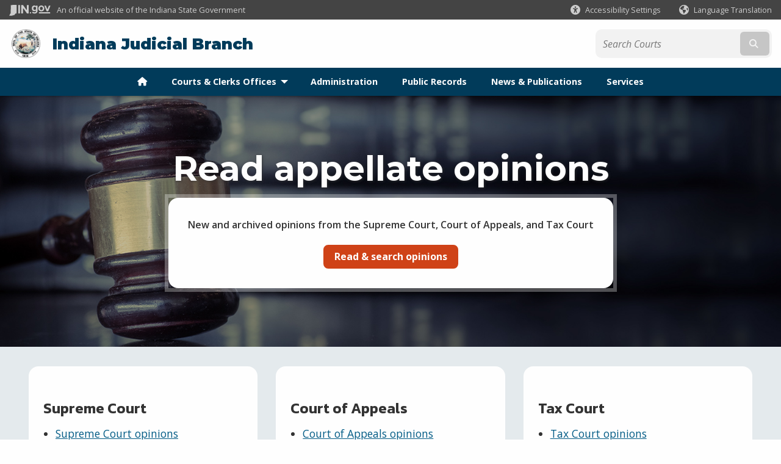

--- FILE ---
content_type: text/html; charset=UTF-8
request_url: https://www.in.gov/courts/public-records/appellate-decisions/
body_size: 6840
content:
<!doctype html>
<html class="no-js" lang="en" aria-label="Indiana Judicial Branch - Appellate Decisions" data="
subpage
">
    <head>
    <!-- Front end is page asset -->
    <title>Indiana Judicial Branch: Appellate Decisions</title>
<meta charset="utf-8">
<meta name="description" content="" />
<meta name="keywords" content="" />
<meta name="viewport" content="width=device-width, initial-scale=1.0">
<meta name="apple-mobile-web-app-capable" content="yes">
<meta http-equiv="X-UA-Compatible" content="IE=edge,chrome=1">
<meta name="dcterms.title"      content="Appellate Decisions">
<meta name="dcterms.creator"    content="Indiana Judicial Branch">
<meta name="dcterms.created"    content="2020-11-09T11:01:26-05:00">
<meta name="dcterms.modified"   content="2025-02-10T13:42:07-05:00">
<meta name="dcterms.issued"     content="2020-11-09T14:13:16-05:00">
<meta name="dcterms.format"     content="HTML">
<meta name="dcterms.identifier" content="https://www.in.gov/courts/public-records/appellate-decisions">
<!-- EnhancedUiSearch //-->
<!-- Settings //-->
<meta name="assetType" content="page_standard" />
<meta name="assetName" content="Appellate Decisions" />
<!-- Publishing - Page Details //-->
    <meta itemprop="name" content="Appellate Decisions" />
    <meta itemprop="description" content="" />
    <meta itemprop="image" content="" />
<meta name="twitter:card" content="summary" />
        <meta name="twitter:title" content="Appellate Decisions" />
        <meta name="twitter:description" content="" />
        <meta property="og:title" content="Appellate Decisions" />
        <meta property="og:description" content="" />
<meta property="og:type" content="website" />
<meta property="og:url" content="https://www.in.gov/courts/public-records/appellate-decisions/" />
<meta property="og:site_name" content="Indiana Judicial Branch" />
<meta property="article:published_time" content="2020-11-09T14:13:16-05:00" />
<meta property="article:modified_time" content="2025-02-10T13:42:07-05:00" />
<meta property="article:tag" content="" />
<link rel="shortcut icon" href="/global/images/favicon.ico" />
                <link rel="preconnect" href="https://fonts.googleapis.com">
<link rel="preconnect" href="https://fonts.gstatic.com" crossorigin>
<link href="https://fonts.googleapis.com/css2?family=Kanit:ital,wght@0,300;0,400;0,600;0,700;1,300;1,400;1,600;1,700&family=Rethink+Sans:ital,wght@0,400..800;1,400..800&display=swap" rel="stylesheet">
<link type="text/css" rel="stylesheet" media="all" href="/global/css/font-awesome-6.7.1/css/all.min.css" /> 
<link type="text/css" rel="stylesheet" media="all" href="/global/css/agency-styles-2024.css" />
<script type="text/javascript" src="/global/javascript/jquery-3.5.1.js"></script>
<!-- u: 52676 -->
        <link href="/courts/includes/custom.css" rel="stylesheet">
         <link href="/courts/includes/colors_2024.css" rel="stylesheet">
</head>
<body id="subpage" class="courts adaptive show-horizontal-menu ">
                <header data-sticky-container class="">
    <div data-sticky data-margin-top="0" data-sticky-on="small">
        <div id="header_sliver" class="row expanded">
            <div id="header_sliver_logo_container" class="container_ingovlogo columns">
                    <svg id="in-gov-logo-svg" class="in-gov-logo-svg" alrt="IN.gov Logo" data-name="IN.gov Logo"
                        xmlns="https://www.w3.org/2000/svg" viewBox="0 0 120 32.26" height="18" width="68">
                        <defs>
                            <style>
                                .ingov-logo {
                                    fill: #fff;
                                }
                            </style>
                        </defs>
                        <title>IN.gov</title>
                        <path class="ingov-logo"
                            d="M20.21.1,9.8,0A3.6,3.6,0,0,0,8.53.26L6.81,1A.91.91,0,0,1,6.45,1,.86.86,0,0,1,6.15,1l-1-.45A.84.84,0,0,0,4.2.68a.88.88,0,0,0-.26.63L3.63,24a1.63,1.63,0,0,1-.25.75L1,28a3.65,3.65,0,0,0-.53,1.18L0,31.28a.83.83,0,0,0,.13.7.73.73,0,0,0,.57.28,1,1,0,0,0,.31,0l2.71-.83a1.3,1.3,0,0,1,.7.05L5.58,32a1.25,1.25,0,0,0,.51.12A1.37,1.37,0,0,0,7,31.77l.61-.56a.82.82,0,0,1,.49-.16h.07l.9.18.19,0a1.2,1.2,0,0,0,1.11-.7l.28-.65a.15.15,0,0,1,.17-.07l1.94.68a1.11,1.11,0,0,0,.34.06,1.18,1.18,0,0,0,1-.57l.32-.55a3.91,3.91,0,0,1,.61-.75l1.57-1.41a1.59,1.59,0,0,0,.46-1.37L17,25.57h0a2.72,2.72,0,0,0,1.35,0l1.88-.53a.82.82,0,0,0,.45-1.34L20.18,23a.08.08,0,0,1,0-.07.09.09,0,0,1,0-.06l.31-.23a1.76,1.76,0,0,0,.64-1.28l.07-20.19A1,1,0,0,0,20.21.1Zm61.61,2H78.65A.61.61,0,0,0,78,2.7a.61.61,0,0,1-1,.47,6.25,6.25,0,0,0-4.1-1.49c-4.19,0-7.31,3-7.31,8.44s3.16,8.44,7.31,8.44A6.22,6.22,0,0,0,77,17a.61.61,0,0,1,1,.46v.16c0,3.26-2.47,4.19-4.56,4.19a6.79,6.79,0,0,1-4.66-1.55.61.61,0,0,0-.93.14l-1.27,2.05a.62.62,0,0,0,.14.81,10.1,10.1,0,0,0,6.72,2.12c4.08,0,9-1.54,9-7.86V2.7A.61.61,0,0,0,81.82,2.09ZM78,12.59a.63.63,0,0,1-.14.39,4.9,4.9,0,0,1-3.6,1.7c-2.47,0-4.19-1.72-4.19-4.56s1.72-4.56,4.19-4.56a4.79,4.79,0,0,1,3.63,1.73.59.59,0,0,1,.11.35Zm15.59,6.48a8.41,8.41,0,0,0,8.78-8.72,8.77,8.77,0,0,0-17.54,0A8.4,8.4,0,0,0,93.63,19.07Zm0-13.52c2.71,0,4.26,2.23,4.26,4.8s-1.54,4.84-4.26,4.84S89.41,13,89.41,10.36,90.92,5.55,93.63,5.55Zm25.49-3.47h-2.8a.88.88,0,0,0-.82.57l-3.29,8.78a.88.88,0,0,1-1.64,0l-3.29-8.78a.88.88,0,0,0-.82-.57H103.7a.88.88,0,0,0-.81,1.2l6,14.82a.88.88,0,0,0,.81.55h3.52a.88.88,0,0,0,.81-.55l6-14.82A.88.88,0,0,0,119.12,2.09ZM61.59,21.23a2,2,0,1,0,2,2A2,2,0,0,0,61.59,21.23ZM30.18.44H26.66a.88.88,0,0,0-.88.88v23a.88.88,0,0,0,.88.88h3.52a.88.88,0,0,0,.88-.88v-23A.88.88,0,0,0,30.18.44Zm25.47,0H52.13a.88.88,0,0,0-.88.88V13.74a.88.88,0,0,1-1.59.51L40.05.81a.88.88,0,0,0-.71-.37H35.25a.88.88,0,0,0-.88.88v23a.88.88,0,0,0,.88.88h3.52a.88.88,0,0,0,.88-.88v-13a.88.88,0,0,1,1.59-.51l9.95,14a.88.88,0,0,0,.71.37h3.76a.88.88,0,0,0,.88-.88v-23A.88.88,0,0,0,55.65.44ZM118.59,21.6H87.28a.88.88,0,0,0-.88.88v1.75a.88.88,0,0,0,.88.88h31.31a.88.88,0,0,0,.88-.88V22.48A.88.88,0,0,0,118.59,21.6Z"
                            transform="translate(0 0)"></path>
                    </svg>
                <a href="https://www.in.gov/" target="_blank">
                <span id="header_sliver_official_text">An official website <span class="small-hide">of the Indiana State Government</span></span>
                </a>
            </div>
            <div class="columns medium-hide medium-2 large-2 shrink">
                <a id="header_sliver_accessibility_link" href="javascript:void(0);" data-acsb-custom-trigger="true" role="button" data-acsb-clickable="true" data-acsb-navigable="true" aria-hidden="true" tabindex="-1">
                    <span id="header_sliver_accessibility_icon" class="fas fa-universal-access" aria-hidden="true"></span>
                    <span id="header_sliver_accessibility_text" class="small-hide" aria-hidden="true">Accessibility Settings</span>
                </a>
            </div>
            <div id="google_translate_element_header" class="small-hide columns medium-hide medium-2 large-2 shrink">
                <span id="header_sliver_translation_icon" class="fas fa-globe-americas"></span>
                <span id="header_sliver_translation_text" class="small-hide">Language Translation</span>
            </div>
            <script type="text/javascript">
                function googleTranslateElementInit() {
                    new google.translate.TranslateElement({ pageLanguage: 'en', layout: google.translate.TranslateElement.InlineLayout.VERTICAL }, 'google_translate_element_header');
                }
            </script>
            <script type="text/javascript" src="//translate.google.com/translate_a/element.js?cb=googleTranslateElementInit" async></script>
            <div class="columns small-hide medium-2 large-2 shrink">
                <a id="header_sliver_governor_link" href="https://www.in.gov/gov" target="_blank"><span id="header_sliver_governor_icon" class="fas fa-external-link-alt"></span> <span id="header_sliver_governor_text">Governor Mike Braun</span></a>
            </div>
        </div>
        <div id="header_top" role="navigation" class="row expanded collapse">
            <div class="columns small-12 medium-expand">
                <ul id="header_elem-list" class="row expanded ">
                    <li id="header_agency-logo" class="columns small-12 shrink small-expand">
                                <a href="/courts">
                        <img class="logo_agency" src="/courts/images/indiana-state-seal.png" alt="Indiana State Seal"></a>
                    </li>
                    <li id="header_agency-name" class="columns  has-agency-logo ">   
                                        <a href="/courts">
                            Indiana Judicial Branch
                        </a>
                    </li>
                    <script>
                        var searchCollection = 'agencies1';
                        var searchResultsPage = '/courts/search-results';
                        var searchProfile = 'judiciary';
                    </script>
                    <li id="header_search" class="columns small-12 medium-4 large-3">
                        <form id="agency-fb-search" action="/courts/search-results" method="get" role="search">
                            <input type="hidden" name="profile" value="judiciary">
                            <input type="hidden" name="collection" value="agencies1">
                            <ul id="header_search-list">
                                <li><button type="button" class="button" id="button_voice-search" title="Search by voice"><i
                                            class="fas fa-microphone"></i><span class="show-for-sr">Start voice
                                            input</span></button></li>
                                <li>
                                    <input id="header_agency-search" type="search" placeholder="Search&nbsp;Courts"
                                        data-placeholder="Search&nbsp;Courts" name="query" autocomplete="off"
                                        aria-label="Search query">
                                    <div id="frequent-search-wrap" data-cached=0>
                                        <p><i class="fas fa-star"></i> <strong>Frequent Searches</strong></p>
                                    </div>
                                </li>
                                <li><button type="submit" class="button" id="button_text-search"><span class="fas fa-magnifying-glass"></span><span class="browser-ie11">&gt;</span><span class="show-for-sr">Submit text search</span></button></li>
                            </ul>
                        </form>
                    </li>
                </ul>
            </div>
        </div>
                <nav class="horizontal-menu">
    <ul class="dropdown menu align-left" data-dropdown-menu>
        <li><a href="/courts" aria-label="Home Page"><span style="margin-right:0;" class="fas fa-home"></span></a></li>
<!--  -->
    <li class="">
        <a href="/courts/directory" class="">
            Courts &amp; Clerks Offices
            <span class="show-for-sr"> - Click to Expand</span>
        </a>
<ul class="menu vertical nested">
    <li class=" list-group-item list-group-item-nav" role="treeitem">
    <a   href="/courts/supreme/home" >
        Supreme Court</a>
</li>
    <li class=" list-group-item list-group-item-nav" role="treeitem">
    <a   href="/courts/appeals" >
        Court of Appeals</a>
</li>
    <li class=" list-group-item list-group-item-nav" role="treeitem">
    <a   href="/courts/tax/home" >
        Tax Court</a>
</li>
    <li class=" list-group-item list-group-item-nav" role="treeitem">
    <a   href="/courts/local" >
        Local Courts</a>
</li><li>
        <a href="/courts/directory/federal" class="">
        Federal Courts in Indiana</a>
</li>
    <li class=" list-group-item list-group-item-nav" role="treeitem">
    <a   href="/courts/clerk/home" >
        Appellate Clerk</a>
</li>
</ul></li>
    <li class=" list-group-item list-group-item-nav ">
    <a   href="/courts/admin" >
        Administration
    </a>
</li>
<!--  -->
    <li class="">
            <a href="/courts/public-records" class="">
                Public Records
            </a>
</li>
<!--  -->
    <li class="">
            <a href="/courts/publications" class="">
                News &amp; Publications
            </a>
</li>
<!--  -->
    <li class="">
            <a href="/courts/services" class="">
                Services
            </a>
</li>
    </ul>
</nav>
    </div>
    <div id="top-menu-nav-btn" class="columns shrink bottom-left" title="Main Menu">
        <button id="button_main-menu" aria-expanded="true">
            <div id="toggle" class="button-container">
                <span class="top"></span>
                <span class="middle"></span>
                <span class="bottom"></span>
                <div class="icon-text">MENU</div>
            </div>
        </button>
    </div>
    <!--<div class="faq_box" style="display:none;"></div>-->
    <script>let siteAlertJSONPath = '/courts' + '/includes/site-alert.json'</script>
</header>
<div class="overlay" id="overlay" data-close-on-click="true">
	<nav class="overlay-menu">
		<div class="main-nav" id="main-nav">
		    <div class="section-header section-parent">
                <h2>
                            <span class="fas fa-home"></span><a href="/courts">Indiana Judicial Branch Home</a>
                </h2>
		    </div>
		    <ul class="vertical menu accordion-menu" data-accordion-menu data-submenu-toggle="true" data-multi-open="false">
    <li>
        <a href="/courts/directory">Courts &amp; Clerks Offices
            <span class="show-for-sr"> - Click to Expand</span>
        </a>
<ul class="nested vertical menu submenu is-accordion-submenu" data-toggler=".expanded">
    <li class="parent">
            <a  href="/courts/supreme/home" >Supreme Court
                <span class="show-for-sr"> - Click to Expand</span>
            </a>
        <button class="toggle"></button>
    </li>
    <li class="parent">
            <a  href="/courts/appeals" >Court of Appeals
                <span class="show-for-sr"> - Click to Expand</span>
            </a>
        <button class="toggle"></button>
    </li>
    <li class="parent">
            <a  href="/courts/tax/home" >Tax Court
                <span class="show-for-sr"> - Click to Expand</span>
            </a>
        <button class="toggle"></button>
    </li>
    <li class="parent">
            <a  href="/courts/local" >Local Courts
                <span class="show-for-sr"> - Click to Expand</span>
            </a>
        <button class="toggle"></button>
    </li>
    <li>
        <a href="/courts/directory/federal">Federal Courts in Indiana
            <span class="show-for-sr"> - Click to Expand</span>
        </a>
</li>
    <li class="parent">
            <a  href="/courts/clerk/home" >Appellate Clerk
                <span class="show-for-sr"> - Click to Expand</span>
            </a>
        <button class="toggle"></button>
    </li>
</ul></li>
    <li class="list-group-item list-group-item-nav ">
            <a  href="/courts/admin" >Administration
            </a>
    </li>
    <li>
                <a href="/courts/public-records">Public Records</a>
</li>
    <li>
                <a href="/courts/publications">News &amp; Publications</a>
</li>
    <li>
                <a href="/courts/services">Services</a>
</li>
            </ul>
        </div>
    </nav>
    <div id="mm-close">
        <span class="fas fa-times fa-small"></span>&nbsp; Close Menu
    </div>
</div>
        <div id="container_main" class="row expanded ">
            <main class="columns medium-12">
                <article aria-label="IN.gov Content">
        <section
            class="billboard-main adaptive  x-center y-center overlay-hidden"
            style="background-image: url('/courts/images/billboard-lg-decisions.jpg');">
            <div class="main-banner-overlay">
                <div class="main-banner-text-container">
                                        <h2>Read appellate opinions</h2>
                                        <div class="text-content">
                                                <p>New and archived opinions from the Supreme Court, Court of Appeals, and Tax Court</p>
                                                                        <a href="https://public.courts.in.gov/decisions" target="_blank"
                            class="agency-button secondary ">Read & search opinions</a>
                    </div>
                                    </div>
                                </div>
        </section>
<section class="icon-buckets-wrap normal-width light-bg" id="icon-buckets-175416" data-ctype="icon-buckets"
    >
        <div class="row expanded align-center">
                        <div class="columns large-expand medium-6 small-12 no-icon" data-aos="fade" data-aos-anchor="#icon-buckets-175416">
                <!-- 2024 -->
                    <div class="icon-bucket-content left">
                        <div class="icon">
                                                </div>
                                                <h3>Supreme Court</h3>
                                                <ul><li><a href="https://public.courts.in.gov/decisions?c=9510" target="_blank" rel="https://public.courts.in.gov/decisions?c=9510">Supreme Court opinions</a></li><li><a href="/courts/clerk/transfer">Transfer dispositions</a></li><li><a href="/courts/public-records/orders">Orders</a></li></ul>
                    </div>
                            </div>
                                    <div class="columns large-expand medium-6 small-12 no-icon" data-aos="fade" data-aos-anchor="#icon-buckets-175416">
                    <div class="icon-bucket-content left">
                        <div class="icon">
                                                </div>
                                                <h3>Court of Appeals</h3>
                                                <div><ul><li><a href="https://public.courts.in.gov/decisions?c=9530" target="_blank" rel="https://public.courts.in.gov/decisions?c=9530">Court of Appeals opinions</a></li><li><a href="/courts/appeals/reclassified">Memorandum Decisions Reclassified as For Publication</a></li></ul></div>
                    </div>
                            </div>
                                    <div class="columns large-expand medium-6 small-12 no-icon" data-aos="fade" data-aos-anchor="#icon-buckets-175416">
                    <div class="icon-bucket-content left">
                        <div class="icon">
                                                </div>
                                                <h3>Tax Court</h3>
                                                <ul><li><a href="https://public.courts.in.gov/decisions?c=9550" target="_blank" rel="https://public.courts.in.gov/decisions?c=9550">Tax Court opinions</a></li><li><a href="/courts/tax/summaries">Tax summaries</a></li></ul>
                    </div>
                            </div>
                                </div>
</section>
<section id="content_container_175406">
<p><strong>DISCLAIMER:</strong> Opinions posted here are for informational purposes only. Official copies of opinions are available from West (Thomson/Reuters) or from the Clerk of the Supreme Court, Court of Appeals, and Tax Court.</p><p><a href="/courts/public-records/nfp-opinions">What does it mean when an opinion is labeled "Not for publication" or "Memorandum Decision"?</a></p>
</section>
                </article> 
            </main> 
        </div> 
                
        <input type="hidden" name="token" value="5a0b3e8fc1ce62ba6daca78132b0a4401f1a2c60"  class="sq-form-field" id="token" />        
                    <section id="footer_agency" data-ctype="agency-footer" aria-label="agency information" role="contentinfo">
  <div class="row expanded">
      <div id="footer_agency-brand" class="columns small-12 medium-3">
        <img class="logo_agency" alt="Indiana State Seal" src="/courts/images/indiana-state-seal.png" height="40">
        <p>Indiana Judicial Branch</p>
      </div>
      <div id="footer_agency-links" class="columns small-12 medium-9">
        <div class="row expanded">
          <div class="columns small-12 medium-expand">
            <h2>Helpful Links</h2>
            <ul><li><a href="https://workforindiana.in.gov/search/?searchby=location&amp;createNewAlert=false&amp;q=&amp;optionsFacetsDD_customfield3=Supreme+Court+Administration&amp;optionsFacetsDD_city=&amp;optionsFacetsDD_customfield1=&amp;locationsearch=&amp;geolocation=" target="_blank">Jobs</a></li><li><a href="https://courts-ingov.zendesk.com/hc/en-us/categories/115000874788-Judicial-System-Indiana" target="_blank">FAQs</a></li><li><a href="https://events.in.gov/courts" target="_blank">Calendar</a></li><li><a href="https://www.in.gov/courts/holidays/">Hours &amp; Holidays</a></li><li><a href="/courts/help">Help</a></li><li><a href="/courts/contact">Contact Us</a></li></ul>
          </div>
          <div class="columns small-12 medium-expand">
            <h2>Policies</h2>
            <ul><li><a href="/courts/policies/ada">ADA Accommodation</a></li><li><a href="/courts/policies/lap">Language Access Plan</a></li><li><a href="/courts/policies">Data &amp; Technology</a></li><li><a href="http://www.in.gov/core/privacy.html">Privacy</a></li><li><a href="/courts/policies">More Policies</a></li></ul>
          </div>
          <div class="columns small-12 medium-expand">
            <h2>Social Media</h2>
            <ul class="icons_social row medium-collapse" aria-label="Social Media Links" title="Social Media Links">
              <li class="columns">
                <a title="Twitter/X" href="https://www.twitter.com/incourts" target="_blank" aria-label="Twitter/X"><span class="fab fa-x-twitter" title="Twitter"></span><span class="browser-ie11 show-for-sr">Twitter</span></a>
              </li>
              <li class="columns">
                <a title="YouTube" href="http://www.youtube.com/incourts" target="_blank" aria-label="YouTube"><span class="fab fa-youtube" title="YouTube"></span><span class="browser-ie11 show-for-sr">YouTube</span></a>
              </li>
              <li class="columns">
                <a title="LinkedIn" href="https://www.linkedin.com/company/indiana-supreme-court/" target="_blank" aria-label="LinkedIn"><span class="fab fa-linkedin" title="LinkedIn"></span><span class="browser-ie11 show-for-sr">LinkedIn</span></a>
              </li>
              <li class="columns">
                <a title="Flickr" href="http://www.flickr.com/photos/incourts/sets/" target="_blank" aria-label="Flickr"><span class="fab fa-flickr" title="Flickr"></span><span class="browser-ie11 show-for-sr">Flickr</span></a>
              </li>
              <li class="columns">
                <a title="Email" href="https://www.in.gov/courts/subscribe" target="_blank" aria-label="Email"><span class="far fa-envelope" title="Email"></span><span class="browser-ie11 show-for-sr">Email</span></a>
              </li>
          </ul>
          </div>
      </div>
  </div>
</section>
                    <script type="text/javascript" src="/global/javascript/agency-scripts-2022.js"></script> 
<script type="text/javascript" src="/global/javascript/components/libraries/glide-polyfilled.min.js"></script> 
<script async src="https://siteimproveanalytics.com/js/siteanalyze_10656.js"></script>
<script>(function(){ var s = document.createElement('script'), e = ! document.body ? document.querySelector('head') : document.body; s.src = 'https://acsbapp.com/apps/app/dist/js/app.js'; s.async = true; s.onload = function(){ acsbJS.init({ statementLink : '', footerHtml : '', hideMobile : true, hideTrigger : true, language : 'en', position : 'right', leadColor : '#113360', triggerColor : '#113360', triggerRadius : '50%', triggerPositionX : 'right', triggerPositionY : 'bottom', triggerIcon : 'people', triggerSize : 'medium', triggerOffsetX : 35, triggerOffsetY : 35, mobile : { triggerSize : 'small', triggerPositionX : 'right', triggerPositionY : 'bottom', triggerOffsetX : 10, triggerOffsetY : 10, triggerRadius : '50%' } }); }; e.appendChild(s);}());</script>
<script>
    function hideAccessibeTriggerFromScreenReaders() {  // Updated 7/21/25 by CV
      const interval = setInterval(() => {
        const trigger = document.querySelector('[data-acsb-custom-trigger="true"]');
        if (trigger) {
          const triggerTab = trigger.getAttribute('tabindex');
          if (triggerTab === '0') {
            trigger.setAttribute('aria-hidden', 'true');
            trigger.setAttribute('tabindex', '-1');
            clearInterval(interval);
          }
        }
      }, 300); // check every 300ms
    }
    window.addEventListener('load', hideAccessibeTriggerFromScreenReaders);  // Call on window.load
</script>
        <script type="text/javascript" src="/courts/includes/custom.js"></script>
        <script>
            document.addEventListener('DOMContentLoaded', function() {
                //Send doc height to parent frame (will be moving this code)
                function sendHeight() {
                    setTimeout(function() {
                        var scrollHeight = document.body.scrollHeight;
                        scrollHeight > 1 ? parent.postMessage({ 'request' : 'getdocheight', "data": scrollHeight }, '*') : sendHeight(); //Call sendHeight() again if no height yet
                    }, 500);
                }
                sendHeight(); //Send it
            });
        </script>
    <!-- Squiz hidden include Sub Page -->
</body>
</html>

--- FILE ---
content_type: application/javascript; charset=utf-8
request_url: https://courts-ingov.zendesk.com/api/v2/help_center/en-us/sections/115001508508-General-Support/articles.json?sort_order=asc&callback=jQuery35105211244683631175_1768453947833&_=1768453947834
body_size: 5183
content:
jQuery35105211244683631175_1768453947833({"count":10,"next_page":null,"page":1,"page_count":1,"per_page":30,"previous_page":null,"articles":[{"id":115005248288,"url":"https://courts-ingov.zendesk.com/api/v2/help_center/en-us/articles/115005248288.json","html_url":"https://courts-ingov.zendesk.com/hc/en-us/articles/115005248288-Need-Help-Have-problems-Who-do-I-call-What-Agency","author_id":19552993367,"comments_disabled":true,"draft":false,"promoted":false,"position":1,"vote_sum":-35,"vote_count":425,"section_id":115001508508,"created_at":"2017-03-30T17:05:11Z","updated_at":"2024-04-29T18:12:56Z","name":"Need Help? Have problems? Who do I call? What Agency?","title":"Need Help? Have problems? Who do I call? What Agency?","source_locale":"en-us","locale":"en-us","outdated":false,"outdated_locales":[],"edited_at":"2023-01-13T17:29:16Z","user_segment_id":null,"permission_group_id":263726,"content_tag_ids":[],"label_names":["Court Interperter Certification","Indiana Supreme Court","Court of Appeals","Clerk of Courts","Indiana State Court Administration","Conference for Legal Education Opporunity","Continuing of Operations Planning","Commission Race and Gender Fairness","Family Court Project","Judicial Technology \u0026 Automation Comm.","Judicial Qualifications","Guardian Ad Litem/Court Appointed Specail","Self-Service Legal Center","Board of Law Examiners","Commission for Continuing Legal Education","Disciplinary Commission","Judges and Lawyers Assistance Program","Courts in the Classrom","Pro Bono Commission","Public Defender","tax court"],"body":"\u003cp\u003eThe \u003ca href=\"http://www.in.gov/core/help.html\"\u003eState Information Center\u003c/a\u003e is the single point of contact for the general public and businesses to find answers to \u003cspan class=\"wysiwyg-underline\"\u003e\u003cstrong\u003egeneral questions\u003c/strong\u003e\u003c/span\u003e relating to all aspects of state government.  Our goal is to make government more \u003cspan lang=\"EN\"\u003eaccessible to its residents\u003c/span\u003e.  If we can't answer the question, due to policy or procedural related, we will refer you to the appropriate resource for assistance to meet your specific needs.\u003c/p\u003e\n\u003cp\u003eState Information Counselors are available: Monday - Friday from 7:30 A.M. - 5 P.M.\u003c/p\u003e\n\u003cp\u003eCall:  800-457-8283 (800-45-STATE)\u003c/p\u003e\n\u003cp\u003eEmail: \u003ca href=\"https://courts-ingov.zendesk.com/hc/en-us/requests/new\"\u003eClick Here\u003c/a\u003e\u003c/p\u003e","user_segment_ids":[]},{"id":115005074687,"url":"https://courts-ingov.zendesk.com/api/v2/help_center/en-us/articles/115005074687.json","html_url":"https://courts-ingov.zendesk.com/hc/en-us/articles/115005074687-Where-can-I-call-or-go-to-talk-with-a-lawyer-about-some-legal-questions","author_id":19552993367,"comments_disabled":true,"draft":false,"promoted":false,"position":2,"vote_sum":117,"vote_count":227,"section_id":115001508508,"created_at":"2017-03-30T17:00:44Z","updated_at":"2024-04-29T20:12:04Z","name":"Where can I call or go to talk with a lawyer about some legal questions?","title":"Where can I call or go to talk with a lawyer about some legal questions?","source_locale":"en-us","locale":"en-us","outdated":false,"outdated_locales":[],"edited_at":"2023-07-11T18:32:58Z","user_segment_id":null,"permission_group_id":263726,"content_tag_ids":[],"label_names":[],"body":"\u003cp\u003eOnly lawyers may give legal advice. Court staff—whether or not they are licensed to practice law—cannot give legal advice because they have to stay neutral in every case. Learn more about the difference between legal advice and legal information at \u003ca href=\"https://www.in.gov/courts/publications/legal-info-guide/\"\u003ecourts.in.gov/publications/legal-info-guide\u003c/a\u003e\u003c/p\u003e\n\u003cp\u003e\u003ca href=\"https://indianalegalhelp.org/\" target=\"_blank\" rel=\"noopener\"\u003eIndianaLegalHelp.org\u003c/a\u003e can help you find legal assistance and provides many forms for use in court.\u003c/p\u003e\n\u003cp\u003eThe American Bar Association has a website at \u003ca href=\"https://indiana.freelegalanswers.org/\" target=\"_blank\" rel=\"noopener\"\u003eindiana.freelegalanswers.org\u003c/a\u003e that allows eligible clients to post legal questions to a private, confidential messaging system. The questions are answered by private attorneys at no cost to the client.\u003c/p\u003e\n\u003cp\u003eThe Indianapolis Bar Association hosts a legal line, where you can call and speak to a lawyer for free. For more information, visit \u003ca href=\"https://www.indybar.org/index.cfm?pg=LegalAdvice-LegalLine\" target=\"_blank\" rel=\"noopener\"\u003eindybar.org\u003c/a\u003e.\u003c/p\u003e\n\u003cp\u003eThe Indianapolis Legal Aid Society has a website at \u003ca href=\"https://www.indylas.org/\" target=\"_blank\" rel=\"noopener\"\u003eindylas.org\u003c/a\u003e and a hotline at 317-635-9538 available statewide (open Mon. to Fri., 9:00 a.m. to 5:00 p.m.).\u003c/p\u003e\n\u003cp\u003eThe Indiana State Bar Association has an online lawyer directory \u003ca href=\"https://www.zeekbeek.com/inbar\" target=\"_blank\" rel=\"noopener\"\u003ezeekbeek.com/inbar\u003c/a\u003e to help you find a lawyer in your area who handles your type of case.\u003c/p\u003e","user_segment_ids":[]},{"id":115005248528,"url":"https://courts-ingov.zendesk.com/api/v2/help_center/en-us/articles/115005248528.json","html_url":"https://courts-ingov.zendesk.com/hc/en-us/articles/115005248528-How-can-I-find-out-if-a-court-has-issued-a-warrant-for-a-person-s-arrest","author_id":19552993367,"comments_disabled":true,"draft":false,"promoted":false,"position":3,"vote_sum":201,"vote_count":999,"section_id":115001508508,"created_at":"2017-03-30T17:06:08Z","updated_at":"2024-04-28T00:20:38Z","name":"How can I find out if a court has issued a warrant for a person's arrest?","title":"How can I find out if a court has issued a warrant for a person's arrest?","source_locale":"en-us","locale":"en-us","outdated":false,"outdated_locales":[],"edited_at":"2024-02-20T17:39:33Z","user_segment_id":null,"permission_group_id":263726,"content_tag_ids":[],"label_names":["mycase.in.gov","OJA","Criminal"],"body":"\u003cp\u003eUnless a court indicates that a warrant is confidential, warrant information is available on the \u003ca href=\"http://mycase.in.gov\"\u003emycase.in.gov\u003c/a\u003e website. If a defendant in a criminal case that is included on the site has a warrant issued against them, this will appear in the case summary. However, the site does not offer a warrant search, nor is there a public website for searching all arrest warrants throughout the state.\u003c/p\u003e\n\u003cp\u003e \u003c/p\u003e","user_segment_ids":[]},{"id":115005247068,"url":"https://courts-ingov.zendesk.com/api/v2/help_center/en-us/articles/115005247068.json","html_url":"https://courts-ingov.zendesk.com/hc/en-us/articles/115005247068-Where-can-I-find-help-in-getting-a-protection-order","author_id":19552993367,"comments_disabled":true,"draft":false,"promoted":false,"position":4,"vote_sum":-15,"vote_count":117,"section_id":115001508508,"created_at":"2017-03-30T17:00:42Z","updated_at":"2024-04-30T13:31:00Z","name":"Where can I find help in getting a protection order?","title":"Where can I find help in getting a protection order?","source_locale":"en-us","locale":"en-us","outdated":false,"outdated_locales":[],"edited_at":"2021-02-01T15:20:04Z","user_segment_id":null,"permission_group_id":263726,"content_tag_ids":[],"label_names":[],"body":"\u003cp\u003eYou have multiple options for help filing a petition for a protection order:\u003c/p\u003e\n\u003cul\u003e\n\u003cli\u003eFile online with the help of a \u003ca href=\"https://www.in.gov/courts/selfservice/protection-orders/\" target=\"_self\" rel=\"undefined\"\u003evictim advocate\u003c/a\u003e (recommended)\u003c/li\u003e\n\u003cli\u003e\n\u003ca href=\"https://public.courts.in.gov/porefsp#/\"\u003eFile online\u003c/a\u003e using our free protection order e-filing tool (local victim advocate information is available on the e-filing site)\u003c/li\u003e\n\u003cli\u003eFile in person at the \u003ca href=\"https://www.in.gov/courts/files/court-directory.pdf\" target=\"_self\" rel=\"undefined\"\u003eClerk’s Office\u003c/a\u003e in the county where you live\u003c/li\u003e\n\u003c/ul\u003e","user_segment_ids":[]},{"id":115005075687,"url":"https://courts-ingov.zendesk.com/api/v2/help_center/en-us/articles/115005075687.json","html_url":"https://courts-ingov.zendesk.com/hc/en-us/articles/115005075687-What-can-I-do-if-I-just-got-a-notice-that-my-home-is-in-foreclosure","author_id":19552993367,"comments_disabled":true,"draft":false,"promoted":false,"position":5,"vote_sum":22,"vote_count":62,"section_id":115001508508,"created_at":"2017-03-30T17:05:02Z","updated_at":"2024-04-28T07:50:44Z","name":"What can I do if I just got a notice that my home is in foreclosure?","title":"What can I do if I just got a notice that my home is in foreclosure?","source_locale":"en-us","locale":"en-us","outdated":false,"outdated_locales":[],"edited_at":"2021-02-01T15:22:24Z","user_segment_id":null,"permission_group_id":263726,"content_tag_ids":[],"label_names":["Court Interperter Certification","Indiana State Court Administration","Conference for Legal Education Opporunity","Continuing of Operations Planning","Commission Race and Gender Fairness","Family Court Project","Judicial Technology \u0026 Automation Comm.","Judicial Qualifications","Guardian Ad Litem/Court Appointed Specail"],"body":"\u003cp\u003eYou may contact the Indiana Foreclosure Prevention Network (IFPN) at 877-GET-HOPE (877-438-4673) or \u003ca href=\"http://www.877gethope.org\"\u003e877gethope.org\u003c/a\u003e. This organization can provide you with a HUD-certified housing counselor at no cost to you.\u003c/p\u003e\n\u003cp\u003e\u003cspan\u003eOr you may contact the court and request a face-to-face settlement conference with your lender. You will need to submit to the court a form to request this conference. \u003ca href=\"https://www.in.gov/courts/selfservice/mortgage/\" target=\"_self\" rel=\"undefined\"\u003eLearn more about settlement conferences\u003c/a\u003e\u003c/span\u003e\u003c/p\u003e","user_segment_ids":[]},{"id":115005075647,"url":"https://courts-ingov.zendesk.com/api/v2/help_center/en-us/articles/115005075647.json","html_url":"https://courts-ingov.zendesk.com/hc/en-us/articles/115005075647-What-do-I-need-to-do-if-I-want-to-complain-about-the-judge-in-my-case","author_id":19552993367,"comments_disabled":true,"draft":false,"promoted":false,"position":6,"vote_sum":7,"vote_count":237,"section_id":115001508508,"created_at":"2017-03-30T17:04:56Z","updated_at":"2025-02-18T18:07:36Z","name":"What do I need to do if I want to complain about the judge in my case?","title":"What do I need to do if I want to complain about the judge in my case?","source_locale":"en-us","locale":"en-us","outdated":false,"outdated_locales":[],"edited_at":"2025-02-18T18:07:36Z","user_segment_id":null,"permission_group_id":263726,"content_tag_ids":[],"label_names":["Court Interperter Certification","Conference for Legal Education Opporunity","Continuing of Operations Planning","Commission Race and Gender Fairness","Family Court Project","Judicial Technology \u0026 Automation Comm.","Judicial Qualifications","Guardian Ad Litem/Court Appointed Specail","Self-Service Legal Center"],"body":"\u003cp\u003e\u003cspan\u003eIf you have a complaint about a judge, it must be \u003cstrong\u003ein writing and verified\u003c/strong\u003e before the Judicial Qualifications Commission can consider it. The \u003ca href=\"https://www.in.gov/courts/ojar/jd-process/jqc-complaint/\" target=\"_blank\" rel=\"noopener noreferrer\"\u003eOffice of Judicial \u0026amp; Attorney Regulation website\u003c/a\u003e has details including a form on how to begin the process. \u003c/span\u003e\u003c/p\u003e","user_segment_ids":[]},{"id":115005075667,"url":"https://courts-ingov.zendesk.com/api/v2/help_center/en-us/articles/115005075667.json","html_url":"https://courts-ingov.zendesk.com/hc/en-us/articles/115005075667-What-do-I-do-if-my-attorney-including-a-public-defender-isn-t-working-on-my-case-the-way-I-would-like","author_id":19552993367,"comments_disabled":true,"draft":false,"promoted":false,"position":7,"vote_sum":23,"vote_count":139,"section_id":115001508508,"created_at":"2017-03-30T17:04:59Z","updated_at":"2025-02-26T15:14:11Z","name":"What do I do if my attorney, including a public defender, isn't working on my case the way I would like?","title":"What do I do if my attorney, including a public defender, isn't working on my case the way I would like?","source_locale":"en-us","locale":"en-us","outdated":false,"outdated_locales":[],"edited_at":"2025-02-26T15:14:11Z","user_segment_id":null,"permission_group_id":263726,"content_tag_ids":[],"label_names":["Public","Disciplinary Commission","OJA"],"body":"\u003cp\u003eIf you believe that your attorney is not representing your interests, you may \u003ca href=\"https://www.in.gov/courts/ojar/di-process/complaint/\"\u003efile a complaint\u003c/a\u003e with the Disciplinary Commission. \u003cspan\u003eAll lawyers must follow written standards for the ethical practice of law. The Disciplinary Commission enforces these rules. \u003c/span\u003e\u003c/p\u003e\n\u003cp\u003e\u003cspan\u003eMatters that do not involve substantial claims of misconduct or that involve disputes over the amount of fees, unless the fees are clearly unreasonable, are not handled through the lawyer discipline system. \u003c/span\u003e\u003c/p\u003e","user_segment_ids":[]},{"id":115005075747,"url":"https://courts-ingov.zendesk.com/api/v2/help_center/en-us/articles/115005075747.json","html_url":"https://courts-ingov.zendesk.com/hc/en-us/articles/115005075747-Is-being-bilingual-sufficient-to-become-a-certified-court-interpreter","author_id":19552993367,"comments_disabled":true,"draft":false,"promoted":false,"position":8,"vote_sum":13,"vote_count":23,"section_id":115001508508,"created_at":"2017-03-30T17:05:17Z","updated_at":"2024-01-31T19:25:38Z","name":"Is being bilingual sufficient to become a certified court interpreter?","title":"Is being bilingual sufficient to become a certified court interpreter?","source_locale":"en-us","locale":"en-us","outdated":false,"outdated_locales":[],"edited_at":"2020-03-03T21:34:20Z","user_segment_id":null,"permission_group_id":263726,"content_tag_ids":[],"label_names":["Court Interperter Certification","Conference for Legal Education Opporunity","Continuing of Operations Planning","Commission Race and Gender Fairness","Family Court Project","Judicial Technology \u0026 Automation Comm.","Judicial Qualifications","Guardian Ad Litem/Court Appointed Specail"],"body":"\u003cp\u003e\u003cspan\u003eNo. Professional court interpreting requires more than being bilingual. Court interpreting is a highly skilled profession that requires training, education, experience, and knowledge of legal terminology in both languages.\u003c/span\u003e\u003c/p\u003e\n\u003cp\u003eWe encourage those individuals interested in this program to read over the \u003ca href=\"http://www.ncsc.org/Education-and-Careers/State-Interpreter-Certification/~/media/Files/PDF/Education%20and%20Careers/State%20Interpreter%20Certification%202/Qualifications.ashx\" target=\"_self\"\u003eself-assessment guide\u003c/a\u003e provided by the National Center for State Courts. \u003cspan\u003eThe Federal Court Interpreter Certification Examination Program also has a \u003ca href=\"http://www.ncsc.org/sitecore/content/microsites/fcice/home/About-the-program/Examinee-Handbook/5-Self-assessment-readiness.aspx\" target=\"_self\"\u003eself-assessment test\u003c/a\u003e.\u003c/span\u003e\u003c/p\u003e","user_segment_ids":[]},{"id":115005075947,"url":"https://courts-ingov.zendesk.com/api/v2/help_center/en-us/articles/115005075947.json","html_url":"https://courts-ingov.zendesk.com/hc/en-us/articles/115005075947-What-should-I-know-before-I-volunteer-to-become-a-GAL-or-CASA","author_id":20942021528,"comments_disabled":true,"draft":false,"promoted":false,"position":9,"vote_sum":12,"vote_count":18,"section_id":115001508508,"created_at":"2017-03-30T17:05:59Z","updated_at":"2023-08-17T20:58:28Z","name":"What should I know before I volunteer to become a GAL or CASA ?","title":"What should I know before I volunteer to become a GAL or CASA ?","source_locale":"en-us","locale":"en-us","outdated":false,"outdated_locales":[],"edited_at":"2023-07-11T18:28:26Z","user_segment_id":null,"permission_group_id":263726,"content_tag_ids":[],"label_names":["Public","Attorneys","Court Services","OJA","GAL","CASA","GAL/CASA","IOCS","Services"],"body":"\u003cp\u003eVolunteers are people from all walks of life who have a variety of professional, educational, and ethnic backgrounds. Volunteers must be at least 21 years of age, submit an application and references, complete an interview, and attend at least 30 hours of pre-service training with the local GAL/CASA program. A criminal background check and child abuse registry check is also required. A college education is not required. A volunteer can have a full time job and still volunteer. The volunteer must also sign the Indiana GAL/CASA Code of Ethics regarding maintaining confidentiality and professionalism.\u003c/p\u003e\n\u003cp\u003eA GAL/CASA volunteer typically spends 5-10 hours a month on a case. Most volunteers have only one or two cases involving one or more children at a time.\u003c/p\u003e\n\u003cp\u003eOnce assigned to a case, the volunteer is asked to commit to the child, and to be that child's advocate until the case is completed—until the child is returned safely home, adopted, or placed in another safe and permanent home. It is very important for the child to have a consistent advocate throughout the case who is familiar with the child's situation and stands by the child until the end of the case.\u003c/p\u003e\n\u003cp\u003eTo become a volunteer, \u003ca href=\"https://www.in.gov/courts/iocs/files/galcasa-directory.pdf\" target=\"_blank\" rel=\"noopener\"\u003econtact the local GAL/CASA program in your community\u003c/a\u003e or in a community near you. You can find the location of all local GAL/CASA programs or visit \u003ca href=\"http://www.casa.in.gov\"\u003ecasa.in.gov\u003c/a\u003e.\u003c/p\u003e\n\u003cp\u003eTo find more information about the National CASA/GAL Association or to locate CASA organizations outside of Indiana, you can visit the \u003ca href=\"https://nationalcasagal.org/site/\" target=\"_blank\" rel=\"noopener\"\u003enationalcasagal.org\u003c/a\u003e.\u003c/p\u003e","user_segment_ids":[]},{"id":115005248628,"url":"https://courts-ingov.zendesk.com/api/v2/help_center/en-us/articles/115005248628.json","html_url":"https://courts-ingov.zendesk.com/hc/en-us/articles/115005248628-Can-I-visit-the-Indiana-Supreme-Court-courtroom-and-or-attend-an-oral-argument","author_id":19552993367,"comments_disabled":true,"draft":false,"promoted":false,"position":10,"vote_sum":22,"vote_count":44,"section_id":115001508508,"created_at":"2017-03-30T17:06:24Z","updated_at":"2024-04-22T00:01:02Z","name":"Can I visit the Indiana Supreme Court courtroom and/or attend an oral argument?","title":"Can I visit the Indiana Supreme Court courtroom and/or attend an oral argument?","source_locale":"en-us","locale":"en-us","outdated":false,"outdated_locales":[],"edited_at":"2021-02-01T15:08:45Z","user_segment_id":null,"permission_group_id":263726,"content_tag_ids":[],"label_names":["Public","Attorneys","Supreme","Outreach","Press","Event"],"body":"\u003cp\u003eYes.\u003c/p\u003e\n\u003cp\u003eUnless the room is already in use, members of the public may view the Courtroom during regular business hours. In addition, the Courtroom is included in guided tours offered by the \u003ca href=\"https://www.in.gov/idoa/2430.htm\"\u003eState House Tour Office\u003c/a\u003e. \u003c/p\u003e\n\u003cp\u003eOral arguments are open to the public, and no registration is required to attend. The press, general public, educators, and students are all invited to attend an oral argument. Most arguments are available to \u003ca href=\"https://mycourts.in.gov/arguments/\"\u003eview online\u003c/a\u003e (live and archive).\u003c/p\u003e\n\u003cp\u003ePlease read the \u003ca href=\"https://www.in.gov/courts/supreme/arguments/visitors-guide/\" target=\"_self\" rel=\"undefined\"\u003eVisitor's Guide to Supreme Court Oral Arguments\u003c/a\u003e to learn more about sitting in on an argument, bringing a tour group or the video feed.\u003c/p\u003e","user_segment_ids":[]}],"sort_by":"position","sort_order":"asc"})